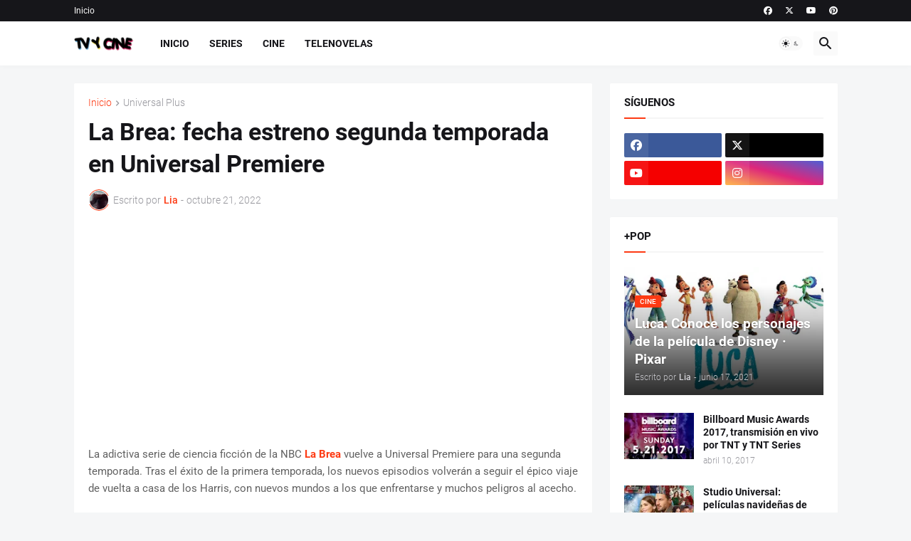

--- FILE ---
content_type: text/html; charset=utf-8
request_url: https://www.google.com/recaptcha/api2/aframe
body_size: 257
content:
<!DOCTYPE HTML><html><head><meta http-equiv="content-type" content="text/html; charset=UTF-8"></head><body><script nonce="el5rLt45eNkR12O7SFw3Wg">/** Anti-fraud and anti-abuse applications only. See google.com/recaptcha */ try{var clients={'sodar':'https://pagead2.googlesyndication.com/pagead/sodar?'};window.addEventListener("message",function(a){try{if(a.source===window.parent){var b=JSON.parse(a.data);var c=clients[b['id']];if(c){var d=document.createElement('img');d.src=c+b['params']+'&rc='+(localStorage.getItem("rc::a")?sessionStorage.getItem("rc::b"):"");window.document.body.appendChild(d);sessionStorage.setItem("rc::e",parseInt(sessionStorage.getItem("rc::e")||0)+1);localStorage.setItem("rc::h",'1762346935364');}}}catch(b){}});window.parent.postMessage("_grecaptcha_ready", "*");}catch(b){}</script></body></html>